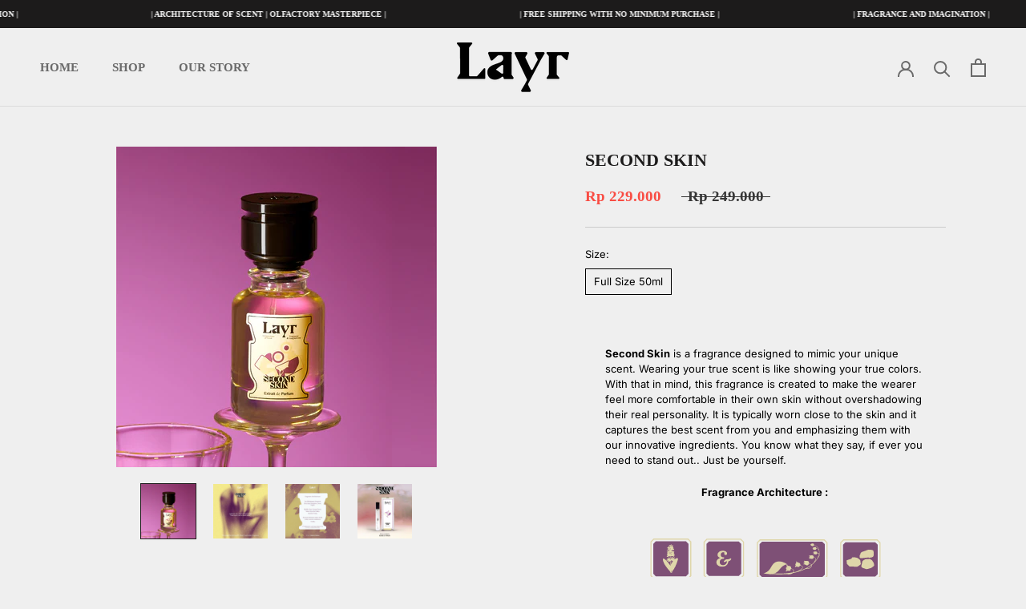

--- FILE ---
content_type: text/css
request_url: https://layrfragrance.com/cdn/shop/t/3/assets/custom.css?v=156693762054523653641678873972
body_size: 39
content:
.txt-img-colmns.footer img.image-hov{margin-top:20px;width:100%;padding-left:10px;padding-right:10px}.custom-hover{text-align:center}@media only screen and (min-width: 769px){.five-columns{width:20%}.sixth-columns{width:calc(100% / 6)}}@font-face{font-family:Larken;src:url(Larken.woff2) format("woff2"),url(Larken.woff) format("woff");font-weight:400;font-style:normal}@font-face{font-family:Inter;src:url(Inter.woff2) format("woff2"),url(Inter.woff) format("woff");font-weight:400;font-style:normal}.Heading,.Button,.shopify-payment-button__button--unbranded,input.spr-button-primary,.spr-summary-actions-newreview,.spr-button-primary:not(input),.spr-pagination-prev>a,.spr-pagination-next>a,.Form__Label,.spr-form-label,.Select--transparent select,.SelectButton,.FeaturedMap__Store,.shopify-challenge__container .shopify-challenge__button,.Pagination,.Rte h1,.Rte h2,.Rte h3,.Rte h4,.Rte h5,.Rte h6,.Table th,.Rte table th,.Rte link,.h2.ProductItem__Title.Heading #shopify-product-reviews .spr-review-header-title,.Timeline__Nav{font-family:Larken}body,.ProductItem__PriceList.Heading{font-family:Inter}.globo-form-app form p{opacity:0}.image-hov{max-width:160px}.productItem__Info_Wrapper{display:flex;justify-content:center}.ProductItem__Info.ProductItem__Info--center{text-align:center}.RoundButton,.flickity-prev-next-button{background:var(--button-background);color:var(--button-text-color);box-shadow:none}@media screen and (min-width: 1008px){.ProductList--carousel .flickity-prev-next-button{top:calc(50% - 30px);width:30px;height:30px}}.ProductItem__Label{background:var(--button-background);color:var(--button-text-color)}.FeatureText .Rte img{margin:0 20px 0 0;padding:0;display:inline-block;vertical-align:middle;max-width:220px}.FeatureText .SectionHeader.SectionHeader--center{margin-bottom:0}.ProductItem__Icon{width:50px;margin-top:20px}.ProductItem__PriceList.Heading,h2.ProductItem__Title.Heading{font-size:21px;font-weight:400}img.img_label{position:relative;top:0;left:-25px;width:70px;height:30px}
/*# sourceMappingURL=/cdn/shop/t/3/assets/custom.css.map?v=156693762054523653641678873972 */


--- FILE ---
content_type: image/svg+xml
request_url: https://cdn.shopify.com/s/files/1/0724/6974/1844/files/TESTLAYR-03_3e708e46-3a18-4faa-ad9d-4b42050d8d39_480x480.svg?v=1678790061
body_size: 6187
content:
<?xml version="1.0" encoding="utf-8"?>
<!-- Generator: Adobe Illustrator 27.2.0, SVG Export Plug-In . SVG Version: 6.00 Build 0)  -->
<svg version="1.1" id="Layer_1" xmlns="http://www.w3.org/2000/svg" xmlns:xlink="http://www.w3.org/1999/xlink" x="0px" y="0px"
	 viewBox="0 0 841.89 146.84" style="enable-background:new 0 0 841.89 146.84;" xml:space="preserve">
<style type="text/css">
	.st0{fill:#7E5076;}
	.st1{fill:#DFD6AA;}
	.st2{fill:#484288;}
	.st3{fill:#A1C0DE;}
	.st4{fill:#9D1F21;}
	.st5{fill:#9481BC;}
</style>
<polygon class="st0" points="357.22,33.42 350.78,26.98 272.51,26.98 266.06,33.42 266.06,111.7 272.51,118.14 350.78,118.14 
	357.22,111.7 "/>
<path class="st1" d="M356.54,125.6l-89.79,0l-8.15-8.14l0-89.8l8.15-8.15l89.79,0l8.15,8.15l0,89.8L356.54,125.6z M267.95,122.68
	l87.37,0l6.43-6.43l0-87.38l-6.43-6.43l-87.37,0l-6.44,6.43l0,87.38L267.95,122.68z"/>
<path class="st1" d="M307.32,93.63c-2.84,0-5.41-0.41-7.71-1.24c-2.31-0.83-4.14-2.09-5.5-3.8c-1.36-1.71-2.04-3.89-2.04-6.54
	c0-1.88,0.46-3.6,1.38-5.15c0.92-1.56,2.18-2.89,3.77-4c1.59-1.11,3.42-1.92,5.5-2.41c-2.34-0.46-4.2-1.38-5.58-2.74
	c-1.38-1.36-2.08-2.98-2.08-4.86c0-2.45,0.62-4.53,1.87-6.24c1.25-1.71,2.91-3.01,4.98-3.89c2.07-0.89,4.34-1.31,6.79-1.27
	c2.34,0,4.37,0.33,6.08,0.98c1.71,0.65,3.02,1.53,3.94,2.62c0.92,1.1,1.38,2.33,1.38,3.71c0,1.08-0.35,2.02-1.04,2.82
	c-0.69,0.81-1.62,1.21-2.76,1.21c-1.08,0-1.93-0.31-2.57-0.92c-0.63-0.62-0.99-1.46-1.07-2.54c0-0.31,0.06-0.75,0.17-1.33
	c0.12-0.58,0.3-1,0.58-1.27c-0.46-0.46-1.02-0.81-1.67-1.04c-0.65-0.23-1.46-0.34-2.42-0.34c-0.96,0-1.87,0.28-2.73,0.83
	c-0.87,0.56-1.59,1.34-2.16,2.34c-0.58,1-0.9,2.21-0.98,3.63c-0.04,0.73,0.05,1.49,0.26,2.27c0.21,0.78,0.58,1.51,1.1,2.19
	c0.52,0.67,1.22,1.22,2.13,1.64c0.91,0.42,2.05,0.64,3.43,0.64l0.84-0.03c0.25-0.02,0.62-0.03,1.12-0.03l-0.23,4.03l-2.01-0.06
	c-1.34-0.04-2.56,0.13-3.66,0.52c-1.09,0.38-2.04,0.94-2.85,1.67c-0.81,0.73-1.44,1.59-1.9,2.59c-0.46,1-0.73,2.11-0.8,3.34
	c-0.12,1.88,0.18,3.46,0.89,4.75c0.71,1.28,1.71,2.26,3,2.94c1.28,0.67,2.67,1.01,4.17,1.01c2.49,0,4.51-0.49,6.04-1.47
	c1.54-0.98,2.71-2.24,3.51-3.8c0.81-1.55,1.32-3.2,1.56-4.92c-0.5,0-1.11,0.07-1.82,0.23c-0.71,0.16-1.49,0.41-2.33,0.78
	c-0.85,0.36-1.73,0.89-2.65,1.58l-1.96-2.07c1.11-1.65,2.14-2.89,3.08-3.72c0.94-0.82,1.98-1.39,3.11-1.7
	c1.13-0.31,2.52-0.46,4.17-0.46c1.23,0,2.44-0.14,3.63-0.43c1.19-0.29,2.44-1.07,3.74-2.33l2.19,1.9c-0.65,1.15-1.31,2.14-1.96,2.97
	c-0.65,0.82-1.42,1.49-2.3,1.98c-0.88,0.5-2.02,0.84-3.4,1.04c-0.15,1.54-0.53,3.15-1.15,4.84c-0.62,1.69-1.54,3.25-2.79,4.69
	c-1.25,1.44-2.88,2.61-4.9,3.52C312.7,93.19,310.24,93.63,307.32,93.63"/>
<polyline class="st2" points="617.01,70.86 617.13,70.82 617.03,70.46 616.92,70.49 617.01,70.86 "/>
<polyline class="st2" points="617.66,77.4 617.76,77.38 617.67,77.08 617.55,77.12 617.66,77.4 "/>
<polygon class="st0" points="715.64,35.38 709.2,28.94 630.93,28.94 624.49,35.38 624.49,113.65 630.93,120.09 709.2,120.09 
	715.64,113.65 "/>
<path class="st1" d="M714.96,127.56l-89.8,0l-8.15-8.14l0-89.8l8.15-8.15l89.8,0l8.15,8.15l0,89.8L714.96,127.56z M626.38,124.64
	l87.37,0l6.44-6.43l0-87.38l-6.44-6.43l-87.37,0l-6.44,6.43l0,87.38L626.38,124.64z"/>
<polygon class="st0" points="218.74,33.25 212.21,26.72 132.88,26.72 126.35,33.25 126.35,112.58 132.88,119.11 212.21,119.11 
	218.74,112.58 "/>
<path class="st1" d="M218.05,126.68l-91.01,0l-8.26-8.25l0-91.02l8.26-8.26l91.01,0l8.26,8.26l0,91.02L218.05,126.68z
	 M128.26,123.71l88.56,0l6.52-6.52l0-88.56l-6.52-6.52l-88.56,0l-6.52,6.52l0,88.56L128.26,123.71z"/>
<polygon class="st0" points="576.65,114.92 576.65,34.1 569.9,27.46 412.09,27.46 405.34,34.1 405.34,114.93 412.09,121.57 
	412.09,121.57 569.9,121.57 569.89,121.57 "/>
<g>
	<polygon class="st1" points="400.99,30.7 407.35,24.27 574.64,24.27 581,30.71 581,74.52 583.92,74.52 583.92,29.51 575.86,21.35 
		406.13,21.35 398.07,29.5 398.07,74.52 400.99,74.52 	"/>
	<polygon class="st1" points="581,118.33 574.64,124.76 407.35,124.76 400.99,118.32 400.99,74.51 398.07,74.51 398.07,119.52 
		406.14,127.68 575.86,127.68 583.92,119.53 583.92,74.51 581,74.51 	"/>
</g>
<g>
	<path class="st1" d="M165.78,56.88l-0.01,0.01c0.53,0.31,1.21,0.7,1.89,1.1c0.1-0.1,0.09-0.09,0.19-0.19l-0.26-0.5
		C167.23,56.64,166.38,56.44,165.78,56.88z"/>
	<path class="st1" d="M169.04,55.44l-0.17,0.1c0.27,0.93,0.64,1.82,0.76,2.74c0.19,1.52,0.29,1.7,1.82,1.73v-3.16
		C171.44,55.61,170.11,54.84,169.04,55.44z"/>
	<path class="st1" d="M171.42,47.07c0.01-0.27,0.02-0.55,0.02-0.82c0.02-1.48-1.4-2.58-2.83-2.16c-0.01,0-0.02,0.01-0.03,0.01
		c-0.13,0.04-0.25,0.5-0.19,0.7c0.23,0.78,0.53,1.55,0.82,2.31c0.2,0.51,0.43,1,0.65,1.5c-0.01-0.11-0.01-0.22-0.02-0.32
		c0.37-0.25,0.74-0.48,1.1-0.75C171.13,47.41,171.41,47.23,171.42,47.07z"/>
	<path class="st1" d="M179.18,75.62c0.48,0.18,0.96,0.35,1.45,0.53c0.03-0.08,0.06-0.17,0.09-0.25
		C180.33,75.33,179.73,75.56,179.18,75.62z"/>
	<path class="st1" d="M173.71,103.73c-0.07,0.01-0.15,0.02-0.22,0.03c0,2.11,0,4.21,0,6.32c0.18-0.03,0.35-0.06,0.54-0.13
		c0.14-0.73,0.31-1.45,0.57-2.13C175.25,106.13,174.14,105.05,173.71,103.73z"/>
	<path class="st1" d="M175.28,55.74c-0.01,0-0.02-0.01-0.02-0.01c-1.07-0.65-2.44,0.12-2.44,1.38v5.27
		c0.13,0.02,0.09,0.01,0.22,0.03C173.77,60.18,175.14,58.18,175.28,55.74z"/>
	<path class="st1" d="M190.99,72.22c-0.14-1.05-0.53-1.26-1.62-1.28c-2.22-0.04-3.98,1.05-5.68,2.3c-0.28,0.21-0.57,0.41-0.86,0.61
		c0.01-0.09,0.02-0.19,0.03-0.28c-0.94-0.41-1.89-0.83-2.95-1.29c0.87-0.55,1.72-1.09,2.55-1.64c0.64-0.42,0.65-0.92-0.02-1.3
		c-0.31-0.17-0.75-0.24-1.11-0.18c-0.87,0.14-1.52,0.62-1.93,1.43c-0.13,0.26-0.36,0.64-0.58,0.66c-0.9,0.11-1.82,0.1-2.78,0.13
		c0.15-0.3,0.29-0.66,0.48-0.98c0.34-0.55,0.71-1.09,1.08-1.63c0.38-0.57,0.18-0.99-0.42-1.11c-0.39-0.07-0.9,0-1.22,0.22
		c-0.75,0.49-1.15,1.24-1.2,2.17c-0.03,0.49-0.13,0.98-0.22,1.46c-0.01,0.06-0.09,0.11-0.14,0.17c-0.14-0.15-0.27-0.28-0.46-0.49
		c-0.3,0.73-0.57,1.37-0.84,2.01c-0.17-2.06-0.17-4.07-0.17-6.07c0-0.21,0.01-0.42,0-0.63c-0.03-0.52,0.22-0.67,0.71-0.65
		c0.75,0.03,1.5-0.01,2.26,0.01c0.28,0.01,0.56,0.06,0.83,0.13c0.46,0.13,0.9,0.29,1.46,0.47c0.49,0.9,1.91,1.06,2.63,0.17
		c0.25-0.32,0.62-0.58,0.78-0.93c0.19-0.42,0.31-0.92,0.27-1.37c-0.01-0.12-0.68-0.2-1.04-0.29c-0.14-0.03-0.29-0.04-0.69-0.1
		c0.32-0.31,0.48-0.61,0.69-0.64c0.9-0.15,1.51-0.54,1.56-1.53c0.02-0.31,0.1-0.77-0.06-0.9c-0.26-0.2-0.69-0.22-1.05-0.26
		c-0.24-0.02-0.49,0.05-0.59,0.07c0-1,0-1.88,0-2.89c0.76-0.89,0.73-1-0.45-1.65c-0.07-0.62,0.02-1.19-0.22-1.56
		c-0.25-0.38-0.81-0.55-1.24-0.81c0.02-0.07,0.05-0.14,0.07-0.21c0.52,0.21,1.04,0.45,1.57,0.62c0.27,0.09,0.75,0.19,0.83,0.07
		c0.16-0.23,0.25-0.67,0.13-0.91c-0.17-0.34-0.52-0.75-0.85-0.8c-0.64-0.1-1.32-0.01-1.98,0.06c-0.53,0.06-1.07,0.35-1.59,0.31
		c-1.44-0.11-2.88-0.31-4.33,0.27c0.17-0.33,0.37-0.65,0.66-0.82c0.71-0.41,1.45-0.75,2.18-1.13c0.97-0.5,1.41-1.75,2.74-1.84
		c0.27-0.02,0.66-0.09,0.99-0.17c0.52-0.13,1.17-0.33,1.42-0.73c0.27-0.43,0.29-1.15,0.17-1.68c-0.13-0.55-0.84-0.61-1.45-0.18
		c-0.52,0.37-0.99,0.5-1.53,0.01c0.08-0.12,0.12-0.23,0.2-0.28c0.42-0.28,0.92-0.5,1.27-0.85c0.28-0.28,0.5-0.72,0.55-1.11
		c0.02-0.14-0.52-0.37-0.82-0.53c-0.17-0.09-0.37-0.13-0.64-0.21c1.03-1.3-0.54-1.7-0.95-2.44c0.48-0.1,0.8-0.17,1.11-0.23
		c-0.17-0.4-0.32-0.82-0.54-1.2c-0.07-0.13-0.33-0.15-0.47-0.25c-0.28-0.2-0.53-0.43-0.89-0.73c0.52-0.35,0.95-0.56,1.28-0.87
		c0.21-0.2,0.47-0.63,0.38-0.81c-0.11-0.26-0.52-0.51-0.81-0.54c-0.75-0.06-1.35,0.28-1.75,0.95c-0.22,0.37-0.47,0.73-0.74,1.14
		c-0.15-0.19-0.3-0.36-0.3-0.36c-0.86,0.67-1.71,1.35-2.59,2.06c-0.33-0.51-0.35-1,0.2-1.24c1.36-0.58,1.8-1.81,2.21-3.03
		c0.22-0.67-0.34-1.35-1.01-1.2c-0.55,0.12-1.23,0.36-1.51,0.78c-0.51,0.76-0.76,1.7-1,2.27c-0.03-0.87-1.35-2.04-2.57-1.91
		c-0.4,0.04-0.83,0.17-0.56,0.74c0.48,1.01,1.2,1.75,2.35,1.99c0.79,0.17,1.22,0.78,1.11,1.58c-0.07,0.52-0.33,0.76-0.86,0.54
		c-0.84-0.34-1.87-0.42-2.18-1.52c-0.03-0.09-0.12-0.21-0.2-0.23c-0.36-0.08-0.81-0.29-1.07-0.16c-0.26,0.14-0.46,0.63-0.44,0.96
		c0.01,0.23,0.4,0.48,0.66,0.67c0.36,0.26,0.76,0.48,1.14,0.71c-0.45,0.04-0.81-0.09-1.18-0.17c-1.9-0.42-2.9,0.25-2.85,1.9
		c-0.07,0.02-0.14,0.05-0.22,0.06c-0.49,0.03-1.17-0.05-1.15,0.6c0.02,0.45,0.46,0.91,0.77,1.32c0.14,0.19,0.46,0.25,0.62,0.43
		c0.47,0.54,1.04,0.64,1.7,0.5c1.08-0.23,1.1-0.21,1.46,0.72c-0.32,0.11-0.81,0.13-0.92,0.34c-0.49,0.93-1.05,0.68-1.7,0.24
		c-0.46-0.31-1.05-0.25-1.2,0.23c-0.15,0.49-0.11,1.19,0.15,1.6c0.24,0.36,0.88,0.49,1.37,0.65c0.58,0.19,1.35,0.11,1.75,0.46
		c1.13,1.03,2.19,2.1,3.69,2.63c-0.25-0.05-0.5-0.11-0.75-0.14c-0.9-0.14-1.84-0.5-2.69-0.36c-1.11,0.18-1.94-0.38-2.89-0.58
		c-0.66-0.14-1.4-0.12-2.04,0.05c-0.32,0.09-0.5,0.68-0.75,1.04c0.34,0.18,0.67,0.46,1.03,0.51c0.57,0.09,1.17,0.02,1.85,0.02
		c-0.73,0.41-0.93,0.85-0.46,1.56c0.12,0.17-0.1,0.67-0.29,0.93c-0.15,0.21-0.54,0.23-0.72,0.43c-0.22,0.25-0.46,0.6-0.46,0.9
		c0,0.23,0.32,0.56,0.57,0.68c0.42,0.21,0.6,0.35,0.55,0.91c-0.06,0.66,0.2,1.35,0.3,1.94c-0.93-0.42-1.08-0.36-1.73,0.7
		c-0.07,0.11-0.17,0.2-0.25,0.3c-0.46,0.64-0.35,1.02,0.41,1.29c0.53,0.19,1.07,0.33,1.71,0.52c-0.57,0.39-0.94,0.73-0.7,1.42
		c0.06,0.17-0.38,0.58-0.66,0.78c-0.19,0.14-0.51,0.08-0.75,0.18c-0.54,0.21-0.81,0.89-0.45,1.27c0.45,0.46,0.85,1.06,1.67,0.96
		c0.75-0.09,1.19-0.47,1.3-0.96c0.42-0.11,0.68-0.18,0.94-0.25c0.32-0.08,0.64-0.23,0.97-0.24c1.37-0.07,2.76,0.07,4-0.72
		c0.55-0.35,1.25-0.02,1.26,0.58c0.02,2.5,0.02,5,0.01,7.5c0,0.18-0.14,0.36-0.21,0.54c-0.17-0.13-0.42-0.22-0.5-0.39
		c-0.55-1.28-1.6-2.33-1.64-3.84c-0.01-0.42-0.35-0.87-0.64-1.22c-0.21-0.26-0.58-0.48-0.9-0.54c-0.28-0.05-0.71,0.07-0.89,0.27
		c-0.13,0.15-0.06,0.6,0.06,0.84c0.25,0.5,0.59,0.96,0.84,1.34c-0.42,0.2-0.89,0.28-1.15,0.57c-0.57,0.64-0.79,0.68-1.55,0.29
		c-0.49-0.26-1.07-0.45-1.61-0.48c-0.34-0.02-0.76,0.28-1.01,0.55c-0.08,0.09,0.26,0.58,0.44,0.86c0.08,0.12,0.25,0.19,0.37,0.29
		c0.35,0.3,0.67,0.61,0.25,1.1c-0.09,0.11-0.13,0.29-0.12,0.44c0.03,0.76-0.44,0.98-1.05,0.89c-0.56-0.08-1.03-0.09-1.39,0.42
		c-0.39,0.55,0.08,0.84,0.33,1.21c0.62,0.96,1.38,1.09,2.32,0.38c0.11-0.08,0.29-0.08,0.45-0.1c0.27-0.04,0.57,0.01,0.8-0.1
		c0.53-0.26,0.86,0.03,1.14,0.36c0.21,0.24,0.33,0.57,0.51,0.9c-0.25,0.08-0.49,0.15-0.73,0.24c-0.66,0.25-0.79,0.73-0.36,1.28
		c0.59,0.76,2.66,1.18,3.5,0.69c0.18-0.1,0.44-0.25,0.46-0.39c0.07-0.76,0.6-1.21,1.06-1.71c0.31-0.33,0.66-0.61,0.99-0.92
		c0.06,0.05,0.13,0.1,0.19,0.16c0,4.53,0,9.07,0,13.81c-0.46-0.79-0.76-1.43-1.16-2c-3.78-5.38-7.82-10.53-12.73-14.94
		c-1.29-1.16-2.58-2.37-4.44-2.6c-1.17-0.14-1.84,0.33-1.86,1.51c-0.02,0.83,0.04,1.67,0.22,2.48c1.11,5.25,3.43,9.99,6.32,14.45
		c3.39,5.23,7.38,10.01,11.48,14.7c1.12,1.28,2.08,2.71,2.36,4.38c0.54,0.26,1.12,0.37,1.75,0.28c0-2.11,0-4.21,0-6.32
		c0.07-0.01,0.15-0.02,0.22-0.03c0.44,1.32,1.54,2.4,0.89,4.09c-0.26,0.68-0.43,1.4-0.57,2.13c0.46-0.15,0.93-0.43,1.42-0.85
		c0.17-0.77,0.35-1.55,0.52-2.32c0.09-0.42,0.31-0.83,0.57-1.18c2.94-3.99,5.63-8.14,7.75-12.63c2.72-5.73,5.01-11.62,6.63-17.76
		C191.17,74.27,191.12,73.2,190.99,72.22z M167.65,57.98c-0.68-0.39-1.36-0.79-1.89-1.1l0.01-0.01c0.6-0.44,1.46-0.24,1.81,0.42
		l0.26,0.5C167.74,57.89,167.75,57.89,167.65,57.98z M169.86,48.61c-0.22-0.5-0.45-0.99-0.65-1.5c-0.3-0.76-0.59-1.53-0.82-2.31
		c-0.06-0.21,0.06-0.67,0.19-0.7c0.01,0,0.02-0.01,0.03-0.01c1.42-0.42,2.85,0.67,2.83,2.16c0,0.27-0.01,0.55-0.02,0.82
		c-0.01,0.16-0.29,0.34-0.47,0.47c-0.36,0.26-0.73,0.5-1.1,0.75C169.85,48.39,169.86,48.5,169.86,48.61z M171.44,60
		c-1.52-0.03-1.63-0.21-1.82-1.73c-0.11-0.92-0.49-1.81-0.76-2.74l0.17-0.1c1.07-0.6,2.4,0.17,2.4,1.4V60z M172.81,57.1
		c0-1.25,1.37-2.03,2.44-1.38c0.01,0.01,0.02,0.01,0.02,0.01c-0.14,2.44-1.52,4.44-2.25,6.67c-0.13-0.02-0.09-0.01-0.22-0.03V57.1z
		 M177.15,80.46c-1.59,2.24-2.91,4.62-3.86,7.2c-0.02,0.07-0.08,0.12-0.24,0.37c0-3.94,0-7.68,0-11.52
		c0.86,0.42,1.67,0.75,2.42,1.18c0.74,0.43,1.41,0.96,2.23,1.52C177.54,79.59,177.42,80.08,177.15,80.46z M180.63,76.15
		c-0.48-0.18-0.96-0.35-1.45-0.53c0.55-0.06,1.15-0.29,1.54,0.28C180.69,75.98,180.66,76.06,180.63,76.15z"/>
</g>
<g>
	<path class="st1" d="M478.26,87.56c-0.46-0.31-0.9-0.62-1.35-0.91c-4.71-3.01-9.72-5.33-15.24-6.38
		c-10.29-1.95-18.32,1.68-23.71,10.69c-1.61,2.69-3.07,5.48-4.83,8.07c-2.97,4.36-6.64,8.04-11.51,10.29
		c-1.42,0.66-2.99,1.01-4.49,1.51c-0.19,0.06-0.38,0.11-0.78,0.23c0.37,0.15,0.54,0.25,0.72,0.29c5.76,1.41,11.57,2.41,17.53,2.12
		c8.42-0.4,15.66-3.36,21.2-9.9c1.87-2.21,3.59-4.55,5.53-6.68c2.93-3.23,6.3-5.92,10.34-7.69c1.86-0.81,3.78-1.36,5.82-1.38
		c0.18,0,0.36-0.02,0.54-0.04C478.09,87.75,478.13,87.68,478.26,87.56z"/>
	<path class="st1" d="M558.5,68.53c1.13-2.59,1.83-5.37,2.74-8.06c0.37-1.1-0.38-1.52-1.15-1.67c-1.18-0.24-2.4-0.26-3.6-0.36
		c-0.03,0-0.08,0.28-0.12,0.42c-0.51,1.75-1.69,2.69-3.49,2.39c-2.22-0.37-4.39-1.02-6.88-1.62c0.86-0.55,1.57-1,2.15-1.37
		c-0.66-0.61-1.39-1.29-2.12-1.97c0.1-0.13,0.2-0.26,0.31-0.39c0.75,0.07,1.5,0.15,2.22,0.22c-0.71-0.68-1.39-1.32-2.09-1.98
		c1.85-0.18,3.42-0.35,5-0.48c0.63-0.05,1.27-0.09,1.9-0.04c1.98,0.16,2.88,0.96,3.48,2.87c0.1,0.34,0.39,0.78,0.68,0.87
		c1.28,0.39,2.6,0.68,3.9,1c0.65-2.26,0.33-6.66-0.57-8.61c-1.1-2.37-2.99-3.64-5.54-3.89c-0.41-0.04-1.2,0.47-1.27,0.83
		c-0.35,1.81-1.29,2.76-3.18,2.74c-2.24-0.02-4.13-0.98-6.19-2.44c0.79-0.06,1.24-0.1,1.79-0.14c-0.75-0.36-1.37-0.66-2.34-1.13
		c0.86-0.52,1.39-0.84,1.89-1.15c-0.35-0.05-0.72-0.09-1.33-0.17c1.96-1.5,3.81-2.55,6.07-2.65c1.89-0.09,2.77,0.57,3.48,2.33
		c0.2,0.49,0.7,1,1.19,1.2c1.51,0.62,3.09,1.1,4.59,1.61c-0.49-0.85-1-1.95-1.7-2.91c-2.31-3.17-5.13-5.74-8.88-7.11
		c-0.57-0.21-1.27-0.75-1.59,0.43c-0.46,1.69-1.55,2.43-3.28,2.11c-2.58-0.48-4.79-1.55-5.82-4.25c0.42-0.29,0.75-0.53,1.09-0.77
		c-0.12-0.12-0.24-0.25-0.36-0.37c1.63-1.16,3.44-1.76,5.46-1.68c2,0.08,2.81,0.79,3.36,2.7c0.14,0.48,0.64,0.96,1.09,1.23
		c1.98,1.18,4.21,2.03,5.97,3.46c5.69,4.64,7.67,10.88,7.27,18.06c-0.05,0.93,0.46,1.88,0.5,2.83c0.07,1.43,0.34,3.03-0.18,4.26
		c-0.64,1.55-1.99,2.8-3.04,4.17c-0.35,0.45-0.83,0.83-1.1,1.32c-3.81,7.15-9.09,13.06-15.34,18.14c-0.79,0.64-1.24,1.29-1.16,2.4
		c0.15,2.04-0.74,3.72-2.28,5c-3.56,2.96-7.61,4.42-12.31,3.86c-0.79-0.09-1.73-0.03-2.43,0.31c-9.89,4.78-20.29,8.03-31.01,10.31
		c-0.55,0.12-1.15,0.27-1.61,0.59c-3.91,2.73-8.31,3.11-12.88,2.79c-2.31-0.16-4.62-0.43-6.93-0.39c-3.27,0.05-6.53,0.43-9.8,0.52
		c-12.63,0.34-25.22-0.31-37.75-1.92c-1.99-0.26-3.97-0.58-5.96-0.88c0-0.24,0-0.48,0.01-0.72c2.37-0.2,4.76-0.71,7.11-0.54
		c7.78,0.55,15.54,1.64,23.33,1.95c7.48,0.3,15,0.17,22.47-0.3c6.61-0.42,13.19-1.52,19.76-2.44c0.71-0.1,1.59-0.86,1.9-1.54
		c1.77-3.85-0.92-7.9-5.12-7.84c-0.26,0-0.55,0.18-0.77,0.35c-0.85,0.63-1.69,1.28-2.3,1.75c0.16,0.02,0.72,0.08,1.66,0.18
		c-0.57,0.75-0.88,1.36-1.36,1.75c-1.52,1.22-3.29,1.25-5.12,0.89c-2.99-0.6-3.51-0.39-5.16,2.13c-0.48-0.63-1.36-1.32-1.25-1.74
		c0.39-1.49,1.12-2.88,1.76-4.41c-1.68-1.58-2.18-2.8-1.25-4.39c0.44-0.75,1.39-1.48,2.22-1.66c0.87-0.19,1.88,0.29,3.23,0.56
		c-3.35-1.32-4.64-2.61-4.32-4.22c0.23-1.19,0.79-2.15,2.24-2.14c0.31,2.06,1.01,2.68,3.11,2.88c0.99,0.1,2.01,0.16,2.97,0.43
		c2.31,0.64,3.87,2.32,3.8,4.67c-0.05,1.88,0.83,2.21,2.29,2.58c4.06,1.03,5.72,4.01,4.66,8.06c-0.08,0.32-0.1,0.67-0.18,1.2
		c5.7-1.19,11-2.93,15.82-5.86c2.09-1.27,4.08-2.84,5.79-4.58c1.61-1.63,1.64-3.98,0.24-5.12c-1.24-1.01-2.76-1.7-4.25-2.31
		c-0.38-0.15-1.1,0.57-1.67,0.86c-0.26,0.13-0.54,0.22-0.82,0.32c0.15,0.03,0.3,0.06,0.45,0.09c-0.04,0.41,0.07,0.99-0.16,1.19
		c-1.47,1.32-3.25,1.47-5.05,0.93c-2.24-0.67-4.42-1.22-6.53,1c-0.2-0.87-0.57-1.51-0.4-1.9c0.52-1.13,1.25-2.16,1.96-3.33
		c-1.81-2.97-1.71-3.38,1.62-5.5c-1.1-3.28-1.04-3.68,0.81-4.81c0.82,2.54,2.94,3.14,5.25,3.62c2.04,0.43,4.26,1.56,4.16,3.74
		c-0.12,2.73,1.25,3.5,3.28,4.15c0.34,0.11,0.65,0.35,0.95,0.56c2.24,1.51,2.9,3.69,1.56,6.03c-0.69,1.2-1.69,2.31-2.77,3.19
		c-1.64,1.33-3.47,2.43-5.23,3.62c2.41-0.65,4.74-1.45,7.04-2.35c8.1-3.15,15.74-7.16,22.81-12.26c1.19-0.86,1.18-1.65,0.08-2.28
		c-1.4-0.8-2.92-1.49-4.47-1.85c-0.56-0.13-1.38,0.8-2.42,1.47c0.73,0,0.99,0,1.28,0c-0.03,0.22-0.02,0.33-0.07,0.42
		c-1.42,2.72-4.06,3.39-7.51,1.66c-1.97-0.98-3.79-2.29-6.17-1.79c-0.04,0.01-0.11-0.16-0.38-0.59c1.26-0.69,2.5-1.36,3.76-2.05
		c-1.3-0.83-2.93-1.52-2.93-3.6c1.7,0.25,3.27,0.48,4.85,0.71c-2.88-1-3.79-1.88-3.81-3.92c1.15,0.25,2.3,0.65,3.46,0.69
		c1.25,0.05,2.51-0.25,3.77-0.37c0.31-0.03,0.64-0.01,0.95,0.03c3.43,0.39,5.4,2.11,5.03,5.38c-0.1,0.91,0.41,1.09,1.11,1.39
		c1.9,0.79,3.74,1.72,5.92,2.74c4.52-2.99,7.83-7.57,9.71-13.18c0.89-2.64-0.34-4.65-3.03-5.51c-1.1-0.35-2.04-0.61-2.01,1.24
		c0.01,0.69-0.81,1.73-1.5,2.02c-1.1,0.47-2.45,0.74-3.63,0.6c-2.24-0.26-4.39-1.53-6.76-0.23c-0.09-0.19-0.17-0.37-0.26-0.56
		c0.9-0.85,1.8-1.7,2.7-2.56c-0.46-0.17-1.02-0.31-1.5-0.6c-0.33-0.19-0.74-0.59-0.74-0.89c0.01-0.29,0.46-0.64,0.8-0.83
		c0.46-0.26,1-0.38,1.4-0.52c-0.93-0.92-1.79-1.76-2.54-2.5c2.36-0.21,4.45-0.41,6.55-0.59c0.68-0.06,1.37-0.09,2.06-0.05
		c2.06,0.1,3.4,1.12,3.84,3.12c0.23,1.04,0.72,1.44,1.7,1.72c3.28,0.93,4.57,3.23,3.65,6.55c-0.42,1.51-1.11,2.93-1.77,4.62
		C554.11,76.21,556.72,72.61,558.5,68.53z M541.29,90.52c-4.15,2.64-8.29,5.27-12.57,7.98C535.63,98.91,541.73,95,541.29,90.52z
		 M560.26,67.31c2.07-1.19,3.06-4.17,2.03-6.57C561.59,63.01,560.91,65.2,560.26,67.31z"/>
</g>
<g>
	<path class="st1" d="M652.85,93.56c-3.46,0-6.92,0.01-10.38-0.02c-0.32,0-0.71-0.2-0.95-0.44c-2.15-2.11-4.27-4.25-6.38-6.4
		c-0.22-0.23-0.41-0.57-0.45-0.88c-0.29-2.68-0.53-5.37-0.82-8.05c-0.07-0.63,0.11-0.92,0.74-1.12c2.81-0.93,5.59-1.93,8.39-2.88
		c0.99-0.34,2-0.62,3.01-0.9c0.57-0.15,0.98-0.44,1.21-1c0.31-0.75,0.71-1.46,1.02-2.21c0.22-0.55,0.5-0.81,1.16-0.78
		c2.3,0.11,4.62,0.02,6.91,0.23c1.49,0.14,2.93,0.81,4.42,1.03c2.37,0.35,3.95,1.91,5.65,3.33c0.88,0.74,1.79,1.45,2.63,2.25
		c0.34,0.32,0.65,0.79,0.73,1.23c0.53,3.1,0.98,6.21,1.49,9.31c0.12,0.73-0.04,1.19-0.68,1.64c-2.41,1.73-4.75,3.54-7.14,5.27
		c-0.37,0.27-0.9,0.44-1.36,0.45c-3.07,0.04-6.14,0.02-9.2,0.02C652.85,93.62,652.85,93.59,652.85,93.56z"/>
	<path class="st1" d="M679.35,75.99c0.63-0.01,1.26,0.01,1.51-0.79c0.02-0.08,0.36-0.04,0.54-0.09c0.6-0.18,0.79-0.91,1.46-1.06
		c0.14-0.03,0.24,0.01,1.18-0.09c2.31-0.25,4.64-0.3,6.97-0.44c0.81-0.05,1.62-0.13,2.43-0.22c0.98-0.11,1.84,0.11,2.67,0.66
		c1.33,0.88,2.75,1.63,4.08,2.51c0.48,0.32,0.88,0.81,1.2,1.31c1.28,1.98,2.6,3.94,3.71,6.02c0.47,0.88,0.47,2.02,0.65,3.05
		c0.2,1.16,0.41,2.33,0.52,3.5c0.03,0.35-0.12,0.85-0.38,1.08c-2.22,1.97-4.49,3.89-7.08,5.34c-1.05,0.59-2.26,0.94-3.43,1.28
		c-2.19,0.64-4.38,1.29-6.61,1.75c-1.47,0.3-2.99,0.45-4.5-0.07c-2.69-0.94-5.43-1.76-8.1-2.76c-0.79-0.29-1.41-1.02-2.11-1.55
		c-0.08-0.06-0.12-0.19-0.2-0.24c-1.51-1.03-1.44-2.37-1.04-3.99c0.96-3.84,1.73-7.72,2.64-11.58c0.11-0.45,0.48-0.93,0.87-1.21
		C677.34,77.65,679.25,75.99,679.35,75.99z"/>
	<path class="st1" d="M697.7,49.05c0.23,0.07,0.37,0.16,0.51,0.15c1.52-0.05,2.89,0.52,4.29,0.98c1.03,0.33,1.65,1.14,1.91,2.15
		c0.89,3.53,1.37,7.12,0.73,10.74c-0.83,4.69-2.94,5.75-7.14,6.44c-2.91,0.48-5.85,0.17-8.78,0.11c-1.71-0.04-3.43,0.3-5.14,0.47
		c-3.93,0.39-7.86,0.84-11.8,1.13c-2.78,0.21-3.61-0.51-4.09-3.28c-0.18-1.07-0.16-2.19-0.1-3.29c0.05-0.82,0.36-1.59,1.15-2.04
		c0.5-0.28,0.75-0.72,0.73-1.3c-0.12-2.43,1.07-4.24,2.86-5.69c0.7-0.57,1.55-0.98,2.39-1.32c1.04-0.42,2.14-0.69,3.21-1.03
		c1.81-0.59,3.64-1.12,5.42-1.8c1.49-0.57,2.88-1.38,4.36-1.96c1.47-0.58,3.04-0.6,4.61-0.49c0.36,0.02,1.45-0.13,1.66,0.26
		c0.13-0.09,0.25-0.18,0.38-0.27"/>
</g>
</svg>


--- FILE ---
content_type: text/javascript
request_url: https://layrfragrance.com/cdn/shop/t/3/assets/custom.js?v=183944157590872491501677845907
body_size: -582
content:
//# sourceMappingURL=/cdn/shop/t/3/assets/custom.js.map?v=183944157590872491501677845907
